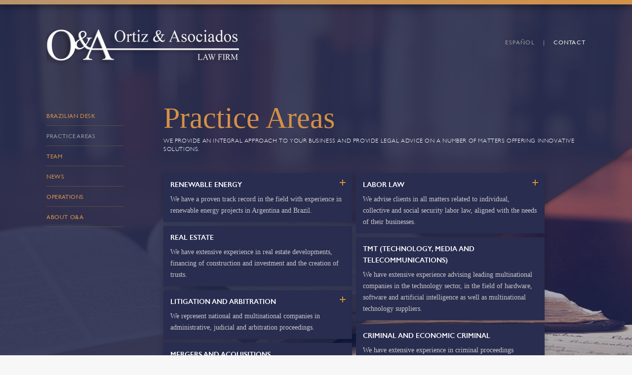

--- FILE ---
content_type: text/html; charset=UTF-8
request_url: https://estudio-ortiz.com/en/practice-areas
body_size: 3464
content:
<!doctype html>
<html lang="es">
<head>
<meta charset="UTF-8">
<meta name="viewport" content="width=device-width, initial-scale=1.0, maximum-scale=1.0, user-scalable=0" />
<title>Practice Areas - Ortiz & Asociados</title>
<meta name="description" content="" />
<meta name="keywords" content="" />
<base href="https://estudio-ortiz.com/" />
<link rel="stylesheet" href="css/reset.css?v=1" />
<link rel="stylesheet" href="css/styles.css?v=839369" />
<link rel="icon"  type="image/png"  href="https://estudio-ortiz.com/favicon.png">
<!--[if lt IE 9]>
<script src="js/html5shiv.min.js"></script>
<script src="http://css3-mediaqueries-js.googlecode.com/svn/trunk/css3-mediaqueries.js"></script>
<![endif]-->
<script type="text/javascript" src="js/jquery-1.11.0.min.js"></script>
<script type="text/javascript" src="js/jquery.cycle.min.js"></script>
<script type="text/javascript" src="js/scripts.js?v=45094"></script>
<script type="text/javascript" src="js/jquery.validate.min.js"></script>
<script type="text/javascript" src="js/masonry.js"></script></head>

<body>
<div id="wrapper">

<div id="main" style="background:url(images/bgmask1.png) center top, linear-gradient(rgba(13,19,50,0.25),rgba(13,19,50,0.25)),url(uploads/backgrounds/areas.jpg);background-size:cover;">
<div id="topborder"></div>

<div id="header">
<div class="mid">
<div id="logo"><a href="https://estudio-ortiz.com/en/"><img src="images/logo_ortiz_eng.png"  alt="Ortiz & Asociados" /></a></div>

<div id="navtop">
<a href="https://estudio-ortiz.com/inicio" class="lang">español</a>
&nbsp;&nbsp;&nbsp;|&nbsp;&nbsp;&nbsp;
<a href="https://estudio-ortiz.com/en/contact"   target="_self" >Contact </a>
</div>

<div id="mobileicons">
<a href="#" onclick="return false;" id="menu"><img src="images/menu.png"  alt="Menu"></a>
<a href="#" onclick="return false;" id="close"><img src="images/close.png"  alt="Cerrar"></a> 
</div>

</div>
</div>
<div id="headfix"></div>
<div id="content_wrap">
    <div class="mid">
        <div id="content_left"><div id="nav">

<ul>
<li class=""><a href="https://estudio-ortiz.com/en/brazilian-desk"   target="_self" >Brazilian Desk </a></li><li class="sel"><a href="https://estudio-ortiz.com/en/practice-areas"   target="_self" >Practice Areas </a></li><li class=""><a href="https://estudio-ortiz.com/en/team"   target="_self" >Team </a></li><li class=""><a href="https://estudio-ortiz.com/en/news"   target="_self" >News </a></li><li class=""><a href="https://estudio-ortiz.com/en/operations"   target="_self" >Operations </a></li><li class=""><a href="https://estudio-ortiz.com/en/about-oa"   target="_self" >About O&A </a></li><li class="mobli "><a href="https://estudio-ortiz.com/en/contact"   target="_self" >Contact </a></li>
<li class="mobli langli"><a href="https://estudio-ortiz.com/inicio">español</a></li>
</ul>

</div></div>
        <div id="content_right"><div id="content">

<h1>Practice Areas</h1>

<p class="intro">We provide an integral approach to your business and provide legal advice on a number of matters offering innovative solutions. </p>
<div class="clearfix maintext">

<div ></div>

<div class="boxlist areas clearfix">

<div class="boxcol">

<div class="box odd"> 
<a href="javascript:void();" class="expand"><img src="images/expand.png" width="18" height="18" /></a>
<a href="javascript:void();" class="collapse"><img src="images/collapse.png" width="18" height="18" /></a>

    <div class="boxpad">
      <div class="box_title">Renewable Energy</div>
        <div class="box_blurb">We have a proven track record in the field with experience in renewable energy projects in Argentina and Brazil. </div>
        <div class="box_full">We provide legal advice in the structuring and development of renewable energy projects both within the framework of the RenovAR program and in the negotiation of PPA's in the private sector.<br />
<br />
We specialize in the due diligence or evaluation of renewable energy projects and in the negotiation of financing facilities, including project finance.<br />
<br />
By means of associations with trusted accountants, we are able to provide an integral approach to the project.</div>
    </div>
</div>
<div class="box even"> 

    <div class="boxpad">
      <div class="box_title">Real Estate</div>
        <div class="box_blurb">We have extensive experience in real estate developments, financing of construction and investment and the creation of trusts.</div>
        <div class="box_full"></div>
    </div>
</div>
<div class="box odd"> 
<a href="javascript:void();" class="expand"><img src="images/expand.png" width="18" height="18" /></a>
<a href="javascript:void();" class="collapse"><img src="images/collapse.png" width="18" height="18" /></a>

    <div class="boxpad">
      <div class="box_title">LITIGATION AND ARBITRATION</div>
        <div class="box_blurb">We represent national and multinational companies in administrative, judicial and arbitration proceedings.</div>
        <div class="box_full">In representing our clients we design creative strategies with an innovative approach to ordinary matters.</div>
    </div>
</div>
<div class="box even"> 

    <div class="boxpad">
      <div class="box_title">MERGERS AND ACQUISITIONS</div>
        <div class="box_blurb">We are recognized for our extensive practice in mergers and acquisitions and cross border transactions where we represent multiple companies listed in the Fortune 500.</div>
        <div class="box_full"></div>
    </div>
</div>
<div class="box odd"> 
<a href="javascript:void();" class="expand"><img src="images/expand.png" width="18" height="18" /></a>
<a href="javascript:void();" class="collapse"><img src="images/collapse.png" width="18" height="18" /></a>

    <div class="boxpad">
      <div class="box_title">CORPORATE LAW</div>
        <div class="box_blurb">We advise multinationals and start-ups in business reorganizations in various sectors.</div>
        <div class="box_full">We advise issuers and investors of public companies.<br />
We support family businesses in planning their business by planning the most suitable structure for the family group.<br />
We participate in the negotiation of all types of contracts.<br />
We negotiate shareholder agreements, statutory reforms of various kinds, capital increases and perform book-keeping tasks.<br />
We advise different clients in the areas of Competition Defense and Technology Transfer.</div>
    </div>
</div>
</div><div class="boxcol"><div class="box even"> 
<a href="javascript:void();" class="expand"><img src="images/expand.png" width="18" height="18" /></a>
<a href="javascript:void();" class="collapse"><img src="images/collapse.png" width="18" height="18" /></a>

    <div class="boxpad">
      <div class="box_title">LABOR LAW</div>
        <div class="box_blurb">We advise clients in all matters related to individual, collective and social security labor law, aligned with the needs of their businesses.</div>
        <div class="box_full">We have extensive experience in answering questions on prevention, planning and resolution of labor disputes, as well as in the detection of labor contingencies in M&A processes.</div>
    </div>
</div>
<div class="box odd"> 

    <div class="boxpad">
      <div class="box_title">TMT (TECHNOLOGY, MEDIA AND TELECOMMUNICATIONS)</div>
        <div class="box_blurb">We have extensive experience advising leading multinational companies in the technology sector, in the field of hardware, software and artificial intelligence as well as multinational technology suppliers.</div>
        <div class="box_full"></div>
    </div>
</div>
<div class="box even"> 

    <div class="boxpad">
      <div class="box_title">CRIMINAL AND ECONOMIC CRIMINAL</div>
        <div class="box_blurb">We have extensive experience in criminal proceedings including tax offenses, money laundering, customs offenses and corporate fraud. We specialize in the representation of legal persons and their managers in illicit activities related to business.</div>
        <div class="box_full"></div>
    </div>
</div>
<div class="box odd"> 

    <div class="boxpad">
      <div class="box_title">PRO BONO</div>
        <div class="box_blurb">We provide our services by actively assisting in pro bono cases advising some NGOs and individuals.</div>
        <div class="box_full"></div>
    </div>
</div>
</div>
</div>
<script>
$( document ).ready(function() {
/*
var maxHeight = -1;

   $('.box').each(function() {
     maxHeight = maxHeight > $(this).height() ? maxHeight : $(this).height();
   });

   $('.box').each(function() {
	 $(this).css({'min-height': (maxHeight) + 'px'});
   });
*/

$('.expand').click( function() {	
	$(this).hide();
	$(this).parent().find('.collapse').show();
	$(this).parent().find('.box_full').slideToggle('');
	$(this).parent().find('.box_title').toggleClass('active');
});	

$('.collapse').click( function() {	
	$(this).hide();
	$(this).parent().find('.expand').show();
	$(this).parent().find('.box_full').slideToggle('');
	$(this).parent().find('.box_title').toggleClass('active');
});	

});


</script></div>
       
</div></div>
    </div>
</div>

</div>

</div>



<div id="footer">
<div class="mid">


<div class="foot_top clearfix">

<div class="foot_col"><p><a href="mailto:Info@Ortizyasociados.com.ar">Info@Ortizyasociados.com.ar</a><br />
Tel. +54 11 4815 6600<br />
Fax. +54 11 4815 6600</p>

<p><a href="https://www.linkedin.com/company/11069691/" target="_blank"><img alt="" height="17" src="images/linkedin.png" width="17" /></a></p>
</div>
<div class="foot_col"><p>Paraguay 1866<br />
C1121ABB, Buenos Aires, Argentina<br />
<a href="https://www.google.com.ar/maps/place/Paraguay+1866,+C1121ABB+CABA/@-34.5987915,-58.3962361,17z/data=!3m1!4b1!4m5!3m4!1s0x95bccabfd3c0bcf9:0x57d2927fb36bf0ab!8m2!3d-34.5987959!4d-58.3940474?hl=en" target="_blank" class="maplink">VIEW MAP</a></p>
</div>


<div class="foot_right">
<div id="nav_footer" class="clearfix">
<ul>
<li><a href="https://estudio-ortiz.com/en/practice-areas"   target="_self" >Practice Areas </a></li><li><a href="https://estudio-ortiz.com/en/brazilian-desk"   target="_self" >Brazilian Desk </a></li><li><a href="https://estudio-ortiz.com/en/team"   target="_self" >Team </a></li></ul><ul><li><a href="https://estudio-ortiz.com/en/operations"   target="_self" >Operations </a></li><li><a href="https://estudio-ortiz.com/en/news"   target="_self" >News </a></li><li><a href="https://estudio-ortiz.com/en/about-oa"   target="_self" >About O&A </a></li></ul><ul><li><a href="https://estudio-ortiz.com/en/contact"   target="_self" >Contact </a></li><li><a href="https://estudio-ortiz.com/en/work-with-us"   target="_self" >Work with Us </a></li></ul>

</div><div id="emailsusc"><form action="newsletterproc.php" method="post" id="emailform">
<span id="susclabel">subscribe to our newsletter: </span>
<input name="email" id="emailfoot" type="text" placeholder="Enter Email" autocomplete="off" />
<input name="av" type="image"  id="emailfootproc" src="images/envelopesm.png" />
<input name="lang" type="hidden" value="2" />
</form></div>
</div>

</div>


<div class="foot_bottom">
    <div class="foot_members">
        Members of:        <div class="member_logos"><p><a href="https://www.chambersandpartners.com/" target="_blank"><img alt="" height="35" src="uploads/images/chambers.png" width="183" /></a></p>
</div>
    </div>
<img src="images/logofoot.png" class="logofoot"/>
</div>



</div>
</div>
</body>
</html>

--- FILE ---
content_type: text/css
request_url: https://estudio-ortiz.com/css/reset.css?v=1
body_size: 723
content:
html, body, div, span, applet, object, iframe,
h1, h2, h3, h4, h5, h6, p, blockquote, pre,
a, abbr, acronym, address, big, cite, code,
del, dfn,  ins, kbd, q, s, samp,
small, strike,  sub, sup, tt, var,
b, u, i, center,
dl, dt, dd, ol, ul, li,
fieldset, form, label, legend,
table, caption, tbody, tfoot, thead, tr, th, td,
article, aside, canvas, details, embed, 
figure, figcaption, footer, header, hgroup, 
menu, nav, output, ruby, section, summary,
time, mark, audio, video {
	margin: 0;
	padding: 0;
	border: 0;
	font-size: 100%;
	font: inherit;
	vertical-align: baseline;
}
/* HTML5 display-role reset for older browsers */
article, aside, details, figcaption, figure, 
footer, header, hgroup, menu, nav, section {
	display: block;
}
body {
	line-height: 1;
}
ol, ul {
	list-style: none;
}
blockquote, q {
	quotes: none;
}
blockquote:before, blockquote:after,
q:before, q:after {
	content: '';
	content: none;
}
table {
	border-collapse: collapse;
	border-spacing: 0;
}
html {
  box-sizing: border-box;
}
*, *:before, *:after {
  box-sizing: inherit;
}
.clearfix:after {
    content:"";
    display:block;
    clear:both;
}
*:focus {
    outline: none !important;
}
input[type=text] {   
    /* Remove First */
    -webkit-appearance: none;
    -moz-appearance: none;
    appearance: none;
	box-shadow: none !important;
	border-radius:0px !important;
	-webkit-border-radius:0 !important;
}
input[type=password] {   
    /* Remove First */
    -webkit-appearance: none;
    -moz-appearance: none;
    appearance: none;
	box-shadow: none !important;
	border-radius:0px !important;
	-webkit-border-radius:0 !important;
}

--- FILE ---
content_type: text/css
request_url: https://estudio-ortiz.com/css/styles.css?v=839369
body_size: 2880
content:
body {
	margin:0;
	padding:0;
    font-family: '33535gillsansmt', "Gill Sans", "Gill Sans MT", '33535gillsansmt', Calibri, sans-serif;
	font-size:14px;
	color:#ccc;
	background:#F7F7F7;	
	}	

@font-face {
	font-family: '33535gillsansmt';
	src: url('../fonts/33535gillsansmt.eot');
	src: local('../fonts/33535gillsansmt'), url('../fonts/33535gillsansmt.woff') format('woff'), url('../fonts/33535gillsansmt.ttf') format('truetype');
}
@font-face {
    font-family: 'gillsans_light';
    src: url('../fonts/gillsans_light-webfont.eot');
    src: url('../fonts/gillsans_light-webfont.eot?#iefix') format('embedded-opentype'),
         url('../fonts/gillsans_light-webfont.woff') format('woff'),
         url('../fonts/gillsans_light-webfont.ttf') format('truetype'),
         url('../fonts/illsans_light-webfont.svg#gillsans_lightregular') format('svg');
    font-weight: normal;
    font-style: normal;
}

@font-face {
    font-family: 'gill_sanssemibold';
    src: url('../fonts/gillsans-semibold-webfont.eot');
    src: url('../fonts/gillsans-semibold-webfont.eot?#iefix') format('embedded-opentype'),
         url('../fonts/gillsans-semibold-webfont.woff') format('woff'),
         url('../fonts/gillsans-semibold-webfont.ttf') format('truetype'),
         url('../fonts/gillsans-semibold-webfont.svg#gill_sanssemibold') format('svg');
    font-weight: normal;
    font-style: normal;

}

a {text-decoration:none;color:inherit;}
a:hover {text-decoration:underline;}

#wrapper {width:100%;min-width:1092px;}
.mid {width:1092px; margin:0 auto;position:relative; padding:0px;}
.rel {position:relative;}

#topborder {height:9px; background:url(../images/top.png) no-repeat center #D1914C;
-webkit-box-shadow: 0px 2px 15px 0px rgba(0,0,0,0.60);
-moz-box-shadow: 0px 2px 15px 0px rgba(0,0,0,0.60);
box-shadow: 0px 2px 15px 0px rgba(0,0,0,0.60);
}

#main {min-height:calc(100vh - 280px);  width:100%; padding-bottom:24px;}

#header {height:200px;}
#headfix {display:none;}
#logo {position:absolute; top:50px;}
#navtop {position:absolute; top:70px; right:0px;text-align:right; font-size:12px; color:#999; text-transform:uppercase; letter-spacing:0.1em;}
#navtop a {color:#efefef;}
#navtop .lang {color:#999;}

#content_wrap {vertical-align:top;}
#content_left {display:inline-block;width:156px; margin-right:77px;vertical-align:top;  }
#content_right {display:inline-block;width:854px;vertical-align:top;}


#nav { font-size:12px; letter-spacing:0.05em;}
#nav li:first-child  {padding-top:5px;}
#nav li {display:block; position:relative; border-bottom:1px solid #5A4E41;}
#nav a { padding:14px 0;color:#d59147;transition:color 0.5s, background 0.5s, padding-left 0.5s;text-transform:uppercase; display:block;}
#nav a:hover {color:#FFF !important;transition:color 0.5s, background 0.5s, padding-left 0.5s; padding-left:20px; text-decoration:none; background:#D59148;}
#nav li:hover {}
#nav li.sel a {color:#999;}
#nav li.langli a {color:#999;}
#nav li.mobli {display:none;}

/* text styles */
h1 {font-family:TimesNewRoman, "Times New Roman", Times, serif; font-size:60px; margin-bottom:8px; color:#d59147;}
.intro {font-family: 'gillsans_light'; font-size:12px; letter-spacing:0.05em; color:#fff; text-transform:uppercase; line-height:1.44;}
h1.home {text-transform:uppercase;font-family:TimesNewRoman, "Times New Roman", Times, serif; font-size:53px; color:#FFF;}
h2.home {text-transform:uppercase;font-family:TimesNewRoman, "Times New Roman", Times, serif; font-size:39px; color:#FFF;}
/* end text styles */

.maintext { margin-top:32px;
max-width:774px;
font-family:TimesNewRoman, "Times New Roman", Times, serif;	
line-height:1.66;
font-size:14px;
color:#ccc;
}
.maintext p {margin-bottom:25px;text-shadow: 2px 2px 2px rgba(0, 0, 0, 0.4);}
.maintext.home {font-size:18px;}

.txt_col {column-count: 2; column-gap: 10px; margin-bottom:62px;}

/* slide */
#slideshow {width:100%;height:747px;position:absolute; z-index:-1;}
.slides {}
.slide {width:100%;height:747px;}
.padslide {padding-top:210px;padding-left:237px;}
.slide p {font-size:18px;text-shadow: 2px 2px 2px rgba(0, 0, 0, 0.4);font-family:TimesNewRoman, "Times New Roman", Times, serif; line-height:1.6; margin-top:32px;	}
.movehomecontent {padding-top:200px;}
/* end slide */

/* boxes */
.boxlist {vertical-align:top; margin-top:40px;}

.boxcol {
display:inline-block;
width:382px; 
margin-right:8px;	
vertical-align:top;
}
.boxcol:last-child {margin-right:0px;}

.box {
position:relative;
vertical-align:top;
margin-bottom:8px;
background:#292D50;	
-webkit-box-shadow: 0px 3px 10px 2px rgba(0,0,0,0.15);
-moz-box-shadow: 0px 3px 10px 2px rgba(0,0,0,0.15);
box-shadow: 0px 3px 10px 2px rgba(0,0,0,0.15);	
font-size:14px;
color:#ccc;
min-height:140px;
}
.box_pic {height:63px; margin-bottom:2px;}

.boxpad {padding:12px 14px; position:relative;}
.box_title {color:#cccccc;font-family: 'gill_sanssemibold'; text-transform:uppercase; margin-bottom:6px;}
.box_title.active {color:#c48544}
.box_blurb {}
.box_date {position:absolute;top:15px; right:12px;color:#999;font-family: '33535gillsansmt'; font-size:12px;}
.box_full {display:none; margin-top:14px;}
.box .expand {position:absolute;top:10px; right:10px;z-index:99;}
.box .collapse {position:absolute;top:10px; right:10px; display:none;z-index:99;}
.box_email {font-family: 'gill_sanssemibold';color:#d59147}
.box_bottom {margin-top:7px;}
.block_author {float:left;font-family: '33535gillsansmt'; color:#666;}
.box_link {float:right;}
.box_link a {font-family: '33535gillsansmt'; color:#d59147; text-transform:uppercase; font-size:12px;}  
.doc {background:url(../images/doc.png) no-repeat left; padding-left:20px;}
.link {background:url(../images/link.png) no-repeat left; padding-left:20px;}

.areas .box_title {color:#fff;}
.areas .box_title.active {color:#c48544}
.areas .box {min-height:auto;}

.ops .box_blurb {color:#999;}

.team .box_pic {height:276px; margin-bottom:2px;}
.team .box {min-height:auto;}
XXX.team .box_title {font-family:TimesNewRoman, "Times New Roman", Times, serif;  text-transform:uppercase; font-size:18px;}
.team .box_title { text-transform:uppercase; font-size:14px;}
.team .box_blurb {min-height:60px;}
.team .box_full {border-top:1px solid #525252;  margin-top:12px;padding-top:12px; font-size:12px;}

#alphanav a {width:226px; display:inline-block; background:#292D50;-webkit-box-shadow: 0px 3px 10px 2px rgba(0,0,0,0.15);
-moz-box-shadow: 0px 3px 10px 2px rgba(0,0,0,0.15);
box-shadow: 0px 3px 10px 2px rgba(0,0,0,0.15);
margin-right:6px;
font-family: 'gill_sanssemibold';
color:#d59147; padding:8px 4px 8px 12px;
letter-spacing:0.1em;
}
#alphanav a:hover {background:#0E1333;text-decoration:none;}
#alphanav a.sel {background:#0E1333; color:#999;}


.news .box {min-height:auto;}
.news .boxpad {padding:17px 14px;}
.news .box_date {top:20px; }
.news .box_title {padding-right:70px; line-height:1.4; margin-top:2px;}
.news .box_blurb {color:#999;}
/* end boxes */


#footer {background: url(../images/footerbg.png) repeat-x #D8D8D7; height:273px; line-height:1.82;min-width:1092px; border-bottom:10px solid #FFF;}

.foot_top {padding:32px 0 16px 0; border-bottom:1px solid #FFF;}

.foot_col {float:left;width:235px;font-family:TimesNewRoman, "Times New Roman", Times, serif; color:#999;font-size:14px;}
.foot_col  p {margin-bottom:4px;}
.foot_right {float:right; width:542px;}

#nav_footer {margin-bottom:18px;}
#nav_footer ul {float:left; width:152px;}
#nav_footer a {text-transform:uppercase; font-size:10px; color:#d59147; letter-spacing:0.05em;}

/* subscribe */
#emailform {position:relative; background:#FFFFFF; text-transform:uppercase; font-size:10px; letter-spacing:0.05em; font-weight:500; padding-left:10px; color:#333}
#emailfootproc {position:absolute; top:6px; right:10px; text-align:right;z-index:999; cursor:pointer}
#emailfoot {border:none; font-size:11px; background:#FFF; color: #d59147; width:236px; line-height:32px;  padding:0 12px 0 6px; }

::-webkit-input-placeholder {font-size:10px; color: #d59147; font-style:italic;text-transform:uppercase;}
:-moz-placeholder { /* Firefox 18- */ font-size:10px;  color:  #d59147; font-style:italic; text-transform:uppercase; }
::-moz-placeholder {  /* Firefox 19+ */  font-size:10px; color:  #d59147;  font-style:italic;text-transform:uppercase;}
:-ms-input-placeholder { font-size:10px;  color:  #d59147; font-style:italic;text-transform:uppercase; }
/* subscribe */

.foot_bottom {padding:20px 0 0 0;}
.maplink {text-decoration:underline; font-size:12px; }

.foot_members {float:left;font-family:TimesNewRoman, "Times New Roman", Times, serif; color:#999;font-size:14px; position:relative;}
.member_logos {position:absolute; top:7px; left:154px;}
.logofoot {float:right; margin-right:6px;}



#mobileicons {display:none;}
/* mobile */ 

@media screen and (max-width: 640px) {

#mobileicons {display:block; position:absolute; top:30px; right:20px;}	
#close {display:none;}
	
#wrapper {width:100%; min-width:auto;}	
.mid {width:100%;}

#header {height:90px; position:fixed;width:100%;z-index:999; background:rgba(52,52,81,0.95);}
#topborder { position:fixed;width:100%;z-index:9999}
#headfix {display:block; height:99px;width:100%;}

#content_wrap {padding-top:10px;}
.maintext { margin-top:14px;}

#logo {position:absolute; top:30px; left:8px;}
#logo img {width:226px; height:auto;}
#navtop {display:none;}


/* slide */
#slideshow {width:100%;height:747px;position:absolute; z-index:-1;}
.slides {}
.slide {width:100%;height:747px;}
.padslide {padding-top:110px;padding-left:20px; padding-right:20px}
.slide p {font-size:15px;text-shadow: 2px 2px 2px rgba(0, 0, 0, 0.4);font-family:TimesNewRoman, "Times New Roman", Times, serif; line-height:1.4; margin-top:32px;	}
.movehomecontent {padding-top:168px;}
/* end slide */


#content_left {display:block; width:calc(100% - 20px); margin-right:0px;position:fixed;top:90px; left:10px; z-index:999; display:none }
#content_right {display:block; width:calc(100% - 20px); margin:0 auto; }

#nav {
background:url(../images/menubg.png); background-size:cover;
-webkit-box-shadow: 0px 3px 10px 2px rgba(0,0,0,0.15);
-moz-box-shadow: 0px 3px 10px 2px rgba(0,0,0,0.115);
box-shadow: 0px 3px 10px 2px rgba(0,0,0,0.15);	
padding-top:10px;	
padding-bottom:10px;	
}
#nav  ul {width:calc(100% - 20px); margin:0 auto; }
#nav li:first-child  { border-top:1px solid #C88D4C;}
#nav li {display:block; position:relative;  border-bottom:1px solid #C88D4C;}
#nav a {color:#d59147;transition:color 0.5s;text-transform:uppercase; display:block; padding:14px 0 14px 20px;}
#nav a:hover {color:#999;transition:color 0.5s;text-decoration:none}
#nav li.sel a {color:#999;}
#nav li.mobli {display:block;}


#footer {background: url(../images/footerbgmob.png) repeat-x #D8D8D7; height:388px; min-width:auto;}
#susclabel, #nav_footer	 {display:none;}
.foot_top {border-bottom:none;padding:22px 0 16px 0; }
.foot_col {float:none; width:calc(100% - 20px);margin:0 auto; padding-bottom:10px; margin-bottom:10px; border-bottom:1px solid #FFF}
.foot_col:nth-child(2) { border-bottom:none;padding-bottom:0px; margin-bottom:12px;}
.foot_col  p {margin-bottom:4px;}
.foot_right {float:none;  width:calc(100% - 20px); margin:0 auto; padding-bottom:14px; border-bottom:1px solid #FFF;}

.foot_members {float:left;width:210px; font-size:14px; position:relative; margin-left:10px; top:-10px}
.foot_bottom {padding:10px 0 0 0;}
.logofoot {float:right;width:74px; height:auto;}
.member_logos {position:relative; top:4px; left:0px;}
.member_logos img {max-width:120px; height:auto}

.boxcol {width:100%; margin-right:0px;}
.txt_col {column-count: 1; column-gap: 10px;}

/* text styles */
h1 {font-size:36px; }
.intro {font-family: 'gillsans_light'; font-size:12px; letter-spacing:0.05em; color:#fff; text-transform:uppercase;}
h1.home {font-size:24px;}
h2.home {font-size:18px;}
/* end text styles */


#alphanav a {width:100%; display:block;
margin-right:0;margin-bottom:10px;
}

}

--- FILE ---
content_type: application/javascript
request_url: https://estudio-ortiz.com/js/scripts.js?v=45094
body_size: 155
content:
$(document).ready(function(){

$('#menu').click( function() {		
	$('#menu').hide();
	$('#close').show();
	$('#content_left').slideToggle();
});


$('#close').click( function() {		
   	$('#close').hide();
	$('#menu').show();	
	$('#content_left').slideUp();
});



});
